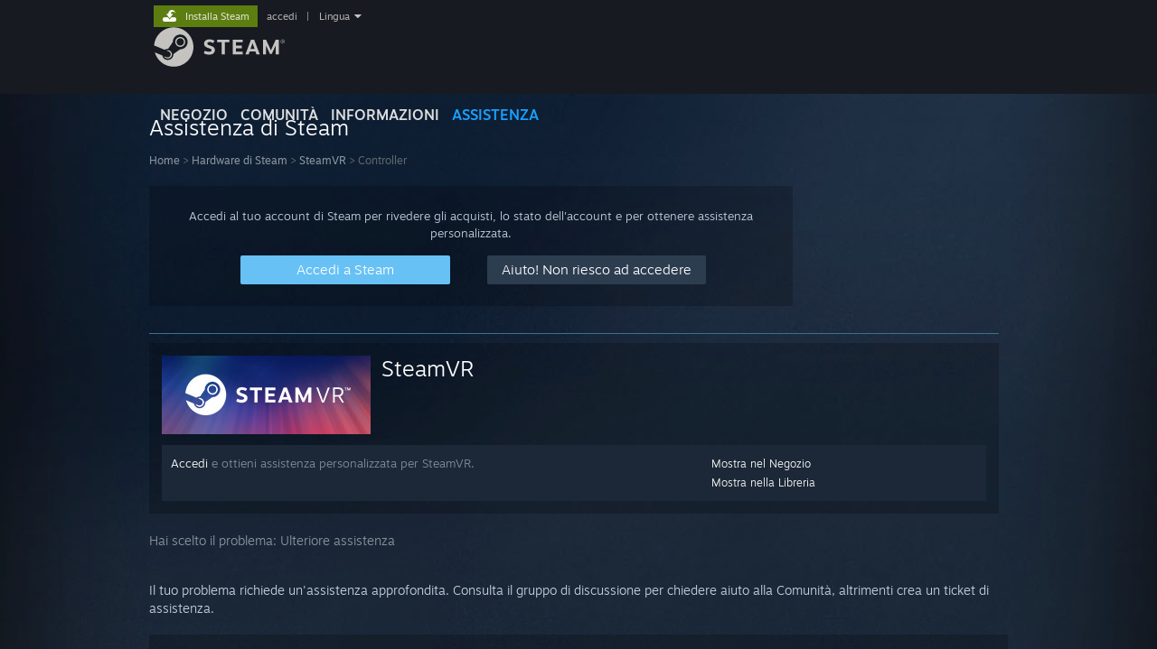

--- FILE ---
content_type: text/html; charset=UTF-8
request_url: https://help.steampowered.com/it/wizard/HelpWithGameIssue/?appid=250820&issueid=371&nodeid=44&return_nodeid=120
body_size: 8746
content:
<!DOCTYPE html>
<html class=" responsive DesktopUI" lang="it"  >
<head>
	<meta http-equiv="Content-Type" content="text/html; charset=UTF-8">
			<meta name="viewport" content="width=device-width,initial-scale=1">
		<meta name="theme-color" content="#171a21">
		<title>Assistenza di Steam - SteamVR - Controller</title>
	<link rel="shortcut icon" href="/favicon.ico" type="image/x-icon">

	
	
	<link href="https://help.steampowered.com/public/shared/css/motiva_sans.css?v=vCX1u1jwpYiZ&amp;_cdn=fastly" rel="stylesheet" type="text/css">
<link href="https://help.steampowered.com/public/shared/css/buttons.css?v=JYgbkKDOARmm&amp;_cdn=fastly" rel="stylesheet" type="text/css">
<link href="https://help.steampowered.com/public/shared/css/shared_global.css?v=YWoTJlSp3Rze&amp;_cdn=fastly" rel="stylesheet" type="text/css">
<link href="https://help.steampowered.com/public/shared/css/store_game_shared.css?v=h3rDvpE1fR8Z&amp;_cdn=fastly" rel="stylesheet" type="text/css">
<link href="https://help.steampowered.com/public/css/help.css?v=WwVFlV2Q6t1O&amp;_cdn=fastly" rel="stylesheet" type="text/css">
<link href="https://help.steampowered.com/public/shared/css/shared_responsive.css?v=a68I6wYkkyUr&amp;_cdn=fastly" rel="stylesheet" type="text/css">
<script type="text/javascript">Object.seal && [ Object, Array, String, Number ].map( function( builtin ) { Object.seal( builtin.prototype ); } );</script><script type="text/javascript" src="https://help.steampowered.com/it/public/shared/javascript/jquery-1.8.3.min.js?v=NXam5zydzNu8&amp;_cdn=fastly"></script>
<script type="text/javascript">$J = jQuery.noConflict();</script><script type="text/javascript">VALVE_PUBLIC_PATH = "https:\/\/help.steampowered.com\/public\/";</script><script type="text/javascript" src="https://help.steampowered.com/it/public/shared/javascript/tooltip.js?v=LZHsOVauqTrm&amp;_cdn=fastly"></script>

<script type="text/javascript" src="https://help.steampowered.com/it/public/shared/javascript/shared_global.js?v=1eywfTOq5qWt&amp;_cdn=fastly"></script>

<script type="text/javascript" src="https://help.steampowered.com/it/public/shared/javascript/shipping.js?v=aBAaNS2uAYQj&amp;_cdn=fastly"></script>

<script type="text/javascript" src="https://help.steampowered.com/it/public/javascript/help.js?v=hjrxjAH3YpkA&amp;_cdn=fastly"></script>

<script type="text/javascript" src="https://help.steampowered.com/it/public/shared/javascript/dselect.js?v=w0CV_PAvw3UA&amp;_cdn=fastly"></script>

<script type="text/javascript" src="https://help.steampowered.com/it/public/shared/javascript/legacy_web/main.js?v=kNhMQlDv-BAP&amp;_cdn=fastly"></script>

<script type="text/javascript">
setTimezoneCookies();
$J( function($) { 
window.BindHelpTooltip = function( $Selector ) { $Selector.v_tooltip( {'tooltipClass': 'help_tooltip', 'dataName': 'helpTooltip' } ); };
BindHelpTooltip( $('[data-help-tooltip]') ); 
});

</script>
<script type="text/javascript" src="https://help.steampowered.com/it/public/shared/javascript/shared_responsive_adapter.js?v=8YYhmXyL01qG&amp;_cdn=fastly"></script>

						<meta name="twitter:card" content="summary_large_image">
					<meta name="Description" content="Accedi al tuo account di Steam per ricevere aiuto con i tuoi giochi di Steam, contattare l'Assistenza di Steam, richiedere rimborsi, e altro. Puoi ricevere assistenza anche se non riesci a effettuare l'accesso, se devi modificare la tua password o recuperare un account rubato.">
			
	<meta name="twitter:site" content="@steam" />

						<meta property="og:title" content="Assistenza di Steam - SteamVR - Controller">
					<meta property="twitter:title" content="Assistenza di Steam - SteamVR - Controller">
					<meta property="og:type" content="website">
					<meta property="fb:app_id" content="105386699540688">
					<meta property="og:description" content="Accedi al tuo account di Steam per ricevere aiuto con i tuoi giochi di Steam, contattare l'Assistenza di Steam, richiedere rimborsi, e altro. Puoi ricevere assistenza anche se non riesci a effettuare l'accesso, se devi modificare la tua password o recuperare un account rubato.">
					<meta property="twitter:description" content="Accedi al tuo account di Steam per ricevere aiuto con i tuoi giochi di Steam, contattare l'Assistenza di Steam, richiedere rimborsi, e altro. Puoi ricevere assistenza anche se non riesci a effettuare l'accesso, se devi modificare la tua password o recuperare un account rubato.">
			
	
			<link rel="image_src" href="https://help.steampowered.com/public/shared/images/responsive/steam_share_image.jpg">
		<meta property="og:image" content="https://help.steampowered.com/public/shared/images/responsive/steam_share_image.jpg">
		<meta name="twitter:image" content="https://help.steampowered.com/public/shared/images/responsive/steam_share_image.jpg" />
					<meta property="og:image:secure" content="https://help.steampowered.com/public/shared/images/responsive/steam_share_image.jpg">
				
	
	
			<link rel="alternate" href="https://help.steampowered.com/wizard/HelpWithGameIssue/?appid=250820&amp;issueid=371&amp;nodeid=44&amp;return_nodeid=120" hreflang="x-default">
					<link rel="alternate" href="https://help.steampowered.com/zh-cn/wizard/HelpWithGameIssue/?appid=250820&amp;issueid=371&amp;nodeid=44&amp;return_nodeid=120" hreflang="zh-cn">
					<link rel="alternate" href="https://help.steampowered.com/zh-tw/wizard/HelpWithGameIssue/?appid=250820&amp;issueid=371&amp;nodeid=44&amp;return_nodeid=120" hreflang="zh-tw">
					<link rel="alternate" href="https://help.steampowered.com/ja/wizard/HelpWithGameIssue/?appid=250820&amp;issueid=371&amp;nodeid=44&amp;return_nodeid=120" hreflang="ja">
					<link rel="alternate" href="https://help.steampowered.com/ko/wizard/HelpWithGameIssue/?appid=250820&amp;issueid=371&amp;nodeid=44&amp;return_nodeid=120" hreflang="ko">
					<link rel="alternate" href="https://help.steampowered.com/th/wizard/HelpWithGameIssue/?appid=250820&amp;issueid=371&amp;nodeid=44&amp;return_nodeid=120" hreflang="th">
					<link rel="alternate" href="https://help.steampowered.com/bg/wizard/HelpWithGameIssue/?appid=250820&amp;issueid=371&amp;nodeid=44&amp;return_nodeid=120" hreflang="bg">
					<link rel="alternate" href="https://help.steampowered.com/cs/wizard/HelpWithGameIssue/?appid=250820&amp;issueid=371&amp;nodeid=44&amp;return_nodeid=120" hreflang="cs">
					<link rel="alternate" href="https://help.steampowered.com/da/wizard/HelpWithGameIssue/?appid=250820&amp;issueid=371&amp;nodeid=44&amp;return_nodeid=120" hreflang="da">
					<link rel="alternate" href="https://help.steampowered.com/de/wizard/HelpWithGameIssue/?appid=250820&amp;issueid=371&amp;nodeid=44&amp;return_nodeid=120" hreflang="de">
					<link rel="alternate" href="https://help.steampowered.com/en/wizard/HelpWithGameIssue/?appid=250820&amp;issueid=371&amp;nodeid=44&amp;return_nodeid=120" hreflang="en">
					<link rel="alternate" href="https://help.steampowered.com/es/wizard/HelpWithGameIssue/?appid=250820&amp;issueid=371&amp;nodeid=44&amp;return_nodeid=120" hreflang="es">
					<link rel="alternate" href="https://help.steampowered.com/es-419/wizard/HelpWithGameIssue/?appid=250820&amp;issueid=371&amp;nodeid=44&amp;return_nodeid=120" hreflang="es-419">
					<link rel="alternate" href="https://help.steampowered.com/el/wizard/HelpWithGameIssue/?appid=250820&amp;issueid=371&amp;nodeid=44&amp;return_nodeid=120" hreflang="el">
					<link rel="alternate" href="https://help.steampowered.com/fr/wizard/HelpWithGameIssue/?appid=250820&amp;issueid=371&amp;nodeid=44&amp;return_nodeid=120" hreflang="fr">
					<link rel="alternate" href="https://help.steampowered.com/it/wizard/HelpWithGameIssue/?appid=250820&amp;issueid=371&amp;nodeid=44&amp;return_nodeid=120" hreflang="it">
					<link rel="alternate" href="https://help.steampowered.com/id/wizard/HelpWithGameIssue/?appid=250820&amp;issueid=371&amp;nodeid=44&amp;return_nodeid=120" hreflang="id">
					<link rel="alternate" href="https://help.steampowered.com/hu/wizard/HelpWithGameIssue/?appid=250820&amp;issueid=371&amp;nodeid=44&amp;return_nodeid=120" hreflang="hu">
					<link rel="alternate" href="https://help.steampowered.com/nl/wizard/HelpWithGameIssue/?appid=250820&amp;issueid=371&amp;nodeid=44&amp;return_nodeid=120" hreflang="nl">
					<link rel="alternate" href="https://help.steampowered.com/no/wizard/HelpWithGameIssue/?appid=250820&amp;issueid=371&amp;nodeid=44&amp;return_nodeid=120" hreflang="no">
					<link rel="alternate" href="https://help.steampowered.com/pl/wizard/HelpWithGameIssue/?appid=250820&amp;issueid=371&amp;nodeid=44&amp;return_nodeid=120" hreflang="pl">
					<link rel="alternate" href="https://help.steampowered.com/pt/wizard/HelpWithGameIssue/?appid=250820&amp;issueid=371&amp;nodeid=44&amp;return_nodeid=120" hreflang="pt">
					<link rel="alternate" href="https://help.steampowered.com/pt-br/wizard/HelpWithGameIssue/?appid=250820&amp;issueid=371&amp;nodeid=44&amp;return_nodeid=120" hreflang="pt-br">
					<link rel="alternate" href="https://help.steampowered.com/ro/wizard/HelpWithGameIssue/?appid=250820&amp;issueid=371&amp;nodeid=44&amp;return_nodeid=120" hreflang="ro">
					<link rel="alternate" href="https://help.steampowered.com/ru/wizard/HelpWithGameIssue/?appid=250820&amp;issueid=371&amp;nodeid=44&amp;return_nodeid=120" hreflang="ru">
					<link rel="alternate" href="https://help.steampowered.com/fi/wizard/HelpWithGameIssue/?appid=250820&amp;issueid=371&amp;nodeid=44&amp;return_nodeid=120" hreflang="fi">
					<link rel="alternate" href="https://help.steampowered.com/sv/wizard/HelpWithGameIssue/?appid=250820&amp;issueid=371&amp;nodeid=44&amp;return_nodeid=120" hreflang="sv">
					<link rel="alternate" href="https://help.steampowered.com/tr/wizard/HelpWithGameIssue/?appid=250820&amp;issueid=371&amp;nodeid=44&amp;return_nodeid=120" hreflang="tr">
					<link rel="alternate" href="https://help.steampowered.com/vi/wizard/HelpWithGameIssue/?appid=250820&amp;issueid=371&amp;nodeid=44&amp;return_nodeid=120" hreflang="vi">
					<link rel="alternate" href="https://help.steampowered.com/uk/wizard/HelpWithGameIssue/?appid=250820&amp;issueid=371&amp;nodeid=44&amp;return_nodeid=120" hreflang="uk">
			
	
	</head>
<body class="v6 responsive_page ">


<div class="responsive_page_frame with_header">
						<div role="navigation" class="responsive_page_menu_ctn mainmenu" aria-label="Menu per dispositivi mobili">
				<div class="responsive_page_menu"  id="responsive_page_menu">
										<div class="mainmenu_contents">
						<div class="mainmenu_contents_items">
															<a class="menuitem" href="https://help.steampowered.com/it/login/">
									Accedi								</a>
															<a class="menuitem supernav" href="https://store.steampowered.com/" data-tooltip-type="selector" data-tooltip-content=".submenu_Store">
				Negozio			</a>
			<div class="submenu_Store" style="display: none;" data-submenuid="Store">
														<a class="submenuitem" href="https://store.steampowered.com/">
						Pagina principale											</a>
														<a class="submenuitem" href="https://store.steampowered.com/explore/">
						Elenco scoperte											</a>
														<a class="submenuitem" href="https://steamcommunity.com/my/wishlist/">
						Lista dei desideri											</a>
														<a class="submenuitem" href="https://store.steampowered.com/points/shop/">
						Negozio dei punti											</a>
														<a class="submenuitem" href="https://store.steampowered.com/news/">
						Notizie											</a>
														<a class="submenuitem" href="https://store.steampowered.com/stats/">
						Grafici											</a>
							</div>
										<a class="menuitem supernav" href="https://steamcommunity.com/" data-tooltip-type="selector" data-tooltip-content=".submenu_Community">
				Comunità			</a>
			<div class="submenu_Community" style="display: none;" data-submenuid="Community">
														<a class="submenuitem" href="https://steamcommunity.com/">
						Home											</a>
														<a class="submenuitem" href="https://steamcommunity.com/discussions/">
						Discussioni											</a>
														<a class="submenuitem" href="https://steamcommunity.com/workshop/">
						Workshop											</a>
														<a class="submenuitem" href="https://steamcommunity.com/market/">
						Mercato											</a>
														<a class="submenuitem" href="https://steamcommunity.com/?subsection=broadcasts">
						Trasmissioni											</a>
							</div>
										<a class="menuitem " href="https://store.steampowered.com/about/">
				Informazioni			</a>
										<a class="menuitem  supernav_active" href="https://help.steampowered.com/it/">
				Assistenza			</a>
			
							<div class="minor_menu_items">
																								<div class="menuitem change_language_action">
									Cambia la lingua								</div>
																																	<a class="menuitem" href="https://store.steampowered.com/mobile" target="_blank" rel="noreferrer">Ottieni l'app mobile di Steam</a>
																									<div class="menuitem" role="link" onclick="Responsive_RequestDesktopView();">
										Visualizza il sito web per desktop									</div>
															</div>
						</div>
						<div class="mainmenu_footer_spacer  "></div>
						<div class="mainmenu_footer">
															<div class="mainmenu_footer_logo"><img src="https://help.steampowered.com/public/shared/images/responsive/footerLogo_valve_new.png"></div>
								© Valve Corporation. Tutti i diritti riservati. Tutti i marchi appartengono ai rispettivi proprietari negli Stati Uniti e in altri Paesi.								<span class="mainmenu_valve_links">
									<a href="https://store.steampowered.com/privacy_agreement/" target="_blank">Informativa sulla privacy</a>
									&nbsp;| &nbsp;<a href="http://www.valvesoftware.com/legal.htm" target="_blank">Informazioni legali</a>
									&nbsp;| &nbsp;<a href="https://help.steampowered.com/faqs/view/10BB-D27A-6378-4436" target="_blank">Accessibilità</a>
									&nbsp;| &nbsp;<a href="https://store.steampowered.com/subscriber_agreement/" target="_blank">Contratto di sottoscrizione a Steam</a>
									&nbsp;| &nbsp;<a href="https://store.steampowered.com/steam_refunds/" target="_blank">Rimborsi</a>
									&nbsp;| &nbsp;<a href="https://store.steampowered.com/account/cookiepreferences/" target="_blank">Cookie</a>
								</span>
													</div>
					</div>
									</div>
			</div>
		
		<div class="responsive_local_menu_tab"></div>

		<div class="responsive_page_menu_ctn localmenu">
			<div class="responsive_page_menu"  id="responsive_page_local_menu" data-panel="{&quot;onOptionsActionDescription&quot;:&quot;#filter_toggle&quot;,&quot;onOptionsButton&quot;:&quot;Responsive_ToggleLocalMenu()&quot;,&quot;onCancelButton&quot;:&quot;Responsive_ToggleLocalMenu()&quot;}">
				<div class="localmenu_content" data-panel="{&quot;maintainY&quot;:true,&quot;bFocusRingRoot&quot;:true,&quot;flow-children&quot;:&quot;column&quot;}">
				</div>
			</div>
		</div>



					<div class="responsive_header">
				<div class="responsive_header_content">
					<div id="responsive_menu_logo">
						<img src="https://help.steampowered.com/public/shared/images/responsive/header_menu_hamburger.png" height="100%">
											</div>
					<div class="responsive_header_logo">
						<a href="https://store.steampowered.com/">
															<img src="https://help.steampowered.com/public/shared/images/responsive/header_logo.png" height="36" border="0" alt="STEAM">
													</a>
					</div>
									</div>
			</div>
		
		<div class="responsive_page_content_overlay">

		</div>

		<div class="responsive_fixonscroll_ctn nonresponsive_hidden ">
		</div>
	
	<div class="responsive_page_content">

		<div role="banner" id="global_header" data-panel="{&quot;flow-children&quot;:&quot;row&quot;}">
	<div class="content">
		<div class="logo">
			<span id="logo_holder">
									<a href="https://store.steampowered.com/" aria-label="Link della pagina iniziale di Steam">
						<img src="https://help.steampowered.com/public/shared/images/header/logo_steam.svg?t=962016" width="176" height="44" alt="Link della pagina iniziale di Steam">
					</a>
							</span>
		</div>

			<div role="navigation" class="supernav_container" aria-label="Menu globale">
								<a class="menuitem supernav" href="https://store.steampowered.com/" data-tooltip-type="selector" data-tooltip-content=".submenu_Store">
				NEGOZIO			</a>
			<div class="submenu_Store" style="display: none;" data-submenuid="Store">
														<a class="submenuitem" href="https://store.steampowered.com/">
						Pagina principale											</a>
														<a class="submenuitem" href="https://store.steampowered.com/explore/">
						Elenco scoperte											</a>
														<a class="submenuitem" href="https://steamcommunity.com/my/wishlist/">
						Lista dei desideri											</a>
														<a class="submenuitem" href="https://store.steampowered.com/points/shop/">
						Negozio dei punti											</a>
														<a class="submenuitem" href="https://store.steampowered.com/news/">
						Notizie											</a>
														<a class="submenuitem" href="https://store.steampowered.com/stats/">
						Grafici											</a>
							</div>
										<a class="menuitem supernav" href="https://steamcommunity.com/" data-tooltip-type="selector" data-tooltip-content=".submenu_Community">
				COMUNITÀ			</a>
			<div class="submenu_Community" style="display: none;" data-submenuid="Community">
														<a class="submenuitem" href="https://steamcommunity.com/">
						Home											</a>
														<a class="submenuitem" href="https://steamcommunity.com/discussions/">
						Discussioni											</a>
														<a class="submenuitem" href="https://steamcommunity.com/workshop/">
						Workshop											</a>
														<a class="submenuitem" href="https://steamcommunity.com/market/">
						Mercato											</a>
														<a class="submenuitem" href="https://steamcommunity.com/?subsection=broadcasts">
						Trasmissioni											</a>
							</div>
										<a class="menuitem " href="https://store.steampowered.com/about/">
				Informazioni			</a>
										<a class="menuitem  supernav_active" href="https://help.steampowered.com/it/">
				ASSISTENZA			</a>
				</div>
	<script type="text/javascript">
		jQuery(function($) {
			$('#global_header .supernav').v_tooltip({'location':'bottom', 'destroyWhenDone': false, 'tooltipClass': 'supernav_content', 'offsetY':-6, 'offsetX': 1, 'horizontalSnap': 4, 'tooltipParent': '#global_header .supernav_container', 'correctForScreenSize': false});
		});
	</script>

		<div id="global_actions">
			<div role="navigation" id="global_action_menu" aria-label="Menu dell'account">
									<a class="header_installsteam_btn header_installsteam_btn_green" href="https://store.steampowered.com/about/">
						<div class="header_installsteam_btn_content">
							Installa Steam						</div>
					</a>
				
				
									<a class="global_action_link" href="https://help.steampowered.com/it/login/">accedi</a>
											&nbsp;|&nbsp;
						<span class="pulldown global_action_link" id="language_pulldown" onclick="ShowMenu( this, 'language_dropdown', 'right' );">Lingua</span>
						<div class="popup_block_new" id="language_dropdown" style="display: none;">
							<div class="popup_body popup_menu">
																																					<a class="popup_menu_item tight" href="https://help.steampowered.com/zh-cn/wizard/HelpWithGameIssue/?appid=250820&amp;issueid=371&amp;nodeid=44&amp;return_nodeid=120">简体中文 (cinese semplificato)</a>
																													<a class="popup_menu_item tight" href="https://help.steampowered.com/zh-tw/wizard/HelpWithGameIssue/?appid=250820&amp;issueid=371&amp;nodeid=44&amp;return_nodeid=120">繁體中文 (cinese tradizionale)</a>
																													<a class="popup_menu_item tight" href="https://help.steampowered.com/ja/wizard/HelpWithGameIssue/?appid=250820&amp;issueid=371&amp;nodeid=44&amp;return_nodeid=120">日本語 (giapponese)</a>
																													<a class="popup_menu_item tight" href="https://help.steampowered.com/ko/wizard/HelpWithGameIssue/?appid=250820&amp;issueid=371&amp;nodeid=44&amp;return_nodeid=120">한국어 (coreano)</a>
																													<a class="popup_menu_item tight" href="https://help.steampowered.com/th/wizard/HelpWithGameIssue/?appid=250820&amp;issueid=371&amp;nodeid=44&amp;return_nodeid=120">ไทย (tailandese)</a>
																													<a class="popup_menu_item tight" href="https://help.steampowered.com/bg/wizard/HelpWithGameIssue/?appid=250820&amp;issueid=371&amp;nodeid=44&amp;return_nodeid=120">Български (bulgaro)</a>
																													<a class="popup_menu_item tight" href="https://help.steampowered.com/cs/wizard/HelpWithGameIssue/?appid=250820&amp;issueid=371&amp;nodeid=44&amp;return_nodeid=120">Čeština (ceco)</a>
																													<a class="popup_menu_item tight" href="https://help.steampowered.com/da/wizard/HelpWithGameIssue/?appid=250820&amp;issueid=371&amp;nodeid=44&amp;return_nodeid=120">Dansk (danese)</a>
																													<a class="popup_menu_item tight" href="https://help.steampowered.com/de/wizard/HelpWithGameIssue/?appid=250820&amp;issueid=371&amp;nodeid=44&amp;return_nodeid=120">Deutsch (tedesco)</a>
																													<a class="popup_menu_item tight" href="https://help.steampowered.com/en/wizard/HelpWithGameIssue/?appid=250820&amp;issueid=371&amp;nodeid=44&amp;return_nodeid=120">English (inglese)</a>
																													<a class="popup_menu_item tight" href="https://help.steampowered.com/es/wizard/HelpWithGameIssue/?appid=250820&amp;issueid=371&amp;nodeid=44&amp;return_nodeid=120">Español - España (spagnolo - Spagna)</a>
																													<a class="popup_menu_item tight" href="https://help.steampowered.com/es-419/wizard/HelpWithGameIssue/?appid=250820&amp;issueid=371&amp;nodeid=44&amp;return_nodeid=120">Español - Latinoamérica (spagnolo dell'America Latina)</a>
																													<a class="popup_menu_item tight" href="https://help.steampowered.com/el/wizard/HelpWithGameIssue/?appid=250820&amp;issueid=371&amp;nodeid=44&amp;return_nodeid=120">Ελληνικά (greco)</a>
																													<a class="popup_menu_item tight" href="https://help.steampowered.com/fr/wizard/HelpWithGameIssue/?appid=250820&amp;issueid=371&amp;nodeid=44&amp;return_nodeid=120">Français (francese)</a>
																													<a class="popup_menu_item tight" href="https://help.steampowered.com/it/wizard/HelpWithGameIssue/?appid=250820&amp;issueid=371&amp;nodeid=44&amp;return_nodeid=120">Italiano</a>
																													<a class="popup_menu_item tight" href="https://help.steampowered.com/id/wizard/HelpWithGameIssue/?appid=250820&amp;issueid=371&amp;nodeid=44&amp;return_nodeid=120">Bahasa Indonesia (Indonesiano)</a>
																													<a class="popup_menu_item tight" href="https://help.steampowered.com/hu/wizard/HelpWithGameIssue/?appid=250820&amp;issueid=371&amp;nodeid=44&amp;return_nodeid=120">Magyar (ungherese)</a>
																													<a class="popup_menu_item tight" href="https://help.steampowered.com/nl/wizard/HelpWithGameIssue/?appid=250820&amp;issueid=371&amp;nodeid=44&amp;return_nodeid=120">Nederlands (olandese)</a>
																													<a class="popup_menu_item tight" href="https://help.steampowered.com/no/wizard/HelpWithGameIssue/?appid=250820&amp;issueid=371&amp;nodeid=44&amp;return_nodeid=120">Norsk (norvegese)</a>
																													<a class="popup_menu_item tight" href="https://help.steampowered.com/pl/wizard/HelpWithGameIssue/?appid=250820&amp;issueid=371&amp;nodeid=44&amp;return_nodeid=120">Polski (polacco)</a>
																													<a class="popup_menu_item tight" href="https://help.steampowered.com/pt/wizard/HelpWithGameIssue/?appid=250820&amp;issueid=371&amp;nodeid=44&amp;return_nodeid=120">Português (portoghese - Portogallo)</a>
																													<a class="popup_menu_item tight" href="https://help.steampowered.com/pt-br/wizard/HelpWithGameIssue/?appid=250820&amp;issueid=371&amp;nodeid=44&amp;return_nodeid=120">Português - Brasil (portoghese brasiliano)</a>
																													<a class="popup_menu_item tight" href="https://help.steampowered.com/ro/wizard/HelpWithGameIssue/?appid=250820&amp;issueid=371&amp;nodeid=44&amp;return_nodeid=120">Română (rumeno)</a>
																													<a class="popup_menu_item tight" href="https://help.steampowered.com/ru/wizard/HelpWithGameIssue/?appid=250820&amp;issueid=371&amp;nodeid=44&amp;return_nodeid=120">Русский (russo)</a>
																													<a class="popup_menu_item tight" href="https://help.steampowered.com/fi/wizard/HelpWithGameIssue/?appid=250820&amp;issueid=371&amp;nodeid=44&amp;return_nodeid=120">Suomi (finlandese)</a>
																													<a class="popup_menu_item tight" href="https://help.steampowered.com/sv/wizard/HelpWithGameIssue/?appid=250820&amp;issueid=371&amp;nodeid=44&amp;return_nodeid=120">Svenska (svedese)</a>
																													<a class="popup_menu_item tight" href="https://help.steampowered.com/tr/wizard/HelpWithGameIssue/?appid=250820&amp;issueid=371&amp;nodeid=44&amp;return_nodeid=120">Türkçe (turco)</a>
																													<a class="popup_menu_item tight" href="https://help.steampowered.com/vi/wizard/HelpWithGameIssue/?appid=250820&amp;issueid=371&amp;nodeid=44&amp;return_nodeid=120">Tiếng Việt (vietnamita)</a>
																													<a class="popup_menu_item tight" href="https://help.steampowered.com/uk/wizard/HelpWithGameIssue/?appid=250820&amp;issueid=371&amp;nodeid=44&amp;return_nodeid=120">Українська (ucraino)</a>
																									<a class="popup_menu_item tight" href="https://www.valvesoftware.com/en/contact?contact-person=Translation%20Team%20Feedback" target="_blank">Segnala un problema nella traduzione</a>
							</div>
						</div>
												</div>
					</div>
			</div>
</div>

		<div role="main" class="responsive_page_template_content" id="responsive_page_template_content" data-panel="{&quot;autoFocus&quot;:true}" >

				<script src="https://js.hcaptcha.com/1/api.js?render=explicit&hl=it" async defer></script>

	<div id="loading_throbber" class="LoadingWrapper page_loaded">
		<div class="LoadingThrobber">
			<div class="Bar Bar1"></div>
			<div class="Bar Bar2"></div>
			<div class="Bar Bar3"></div>
		</div>
	</div>

	<div class="page_body_ctn">
		<div id="page_content" class="page_content">
			<div data-panel="[]" id="error_contents">

				
		<a class="help_header" href="https://help.steampowered.com/it/">Assistenza di Steam</a>
		<div class="breadcrumbs"><a href="https://help.steampowered.com/it/">Home</a> &gt; Errore</div>
<div class="error_bg">
		<div id="error_description">Si è verificato un errore. Attendi qualche minuto prima di riprovare.</div>
			<div class="error_reload">
			<a data-panel="{&quot;focusable&quot;:false}" class="help_site_button" href="javascript:window.location.reload()">Riprova</a> &nbsp;
			<a data-panel="{&quot;focusable&quot;:false}" class="help_site_button" href="https://help.steampowered.com/it/">Home</a>
		</div>
	</div>			</div>
			<div id="wizard_contents">
									<div class="wizard_content_wrapper">
								<a class="help_header" href="https://help.steampowered.com/it/">Assistenza di Steam</a>
		<div class="breadcrumbs"><a href="https://help.steampowered.com/it/">Home</a> &gt; <a href="https://help.steampowered.com/it/wizard/HelpWithSteamHardware">Hardware di Steam</a>  &gt; <a href="https://help.steampowered.com/it/wizard/HelpWithGame/?appid=250820">SteamVR</a>  &gt; Controller</div>		<div class="help_login_nag">
			<div class="help_login_nag_intro">
				Accedi al tuo account di Steam per rivedere gli acquisti, lo stato dell'account e per ottenere assistenza personalizzata.			</div>
			<div class="help_login_nag_buttons">
				<div class="help_login_nag_left">
					<a data-panel="{&quot;autoFocus&quot;:true}" href="https://help.steampowered.com/it/wizard/Login?redir=%2Fit%2Fwizard%2FHelpWithGameIssue%2F%3Fappid%3D250820%26issueid%3D371%26nodeid%3D44%26return_nodeid%3D120" class="btn_medium btnv6_blue_hoverfade btn_login_nag_left">
						<span>Accedi a Steam</span>
					</a>
				</div>
				<div class="help_login_nag_right">
					<a href="https://help.steampowered.com/it/wizard/HelpWithLogin" class="btn_medium btnv6_blue_hoverfade btn_login_nag_right">
						<span>Aiuto! Non riesco ad accedere</span>
					</a>
				</div>
			</div>
			<div style="clear: both;"></div>
		</div>
		
<script type="application/javascript">
		function ToggleVisibility( id )
		{
			var div = $J('#step_' + id );
			div.toggleClass( 'help_section_hidden' );

			var button = $J('#step_button_' + id );
			button.toggleClass( 'opened' );
		}
</script>

<div class="help_app_header_divider"></div>
<div class="help_app_header">
	<div>
		<div class="subbox_left">
							<a href="https://help.steampowered.com/it/wizard/HelpWithGame/?appid=250820">
					<img src="https://shared.fastly.steamstatic.com/store_item_assets/steam/apps/250820/capsule_231x87.jpg?t=1574723957" alt="SteamVR">
				</a>
						<div class="game_name">
				<a href="https://help.steampowered.com/it/wizard/HelpWithGame/?appid=250820">
					SteamVR				</a>
							</div>
			<div style="clear: both;"></div>
		</div>
				<div style="clear: both"></div>

	</div>
			<div class="help_purchase_detail_box">
	<div class="help_header_right">
		<div class="help_header_link">
							<a href="https://store.steampowered.com/app/250820/">Mostra nel Negozio</a>
					</div>
					<div class="help_header_link"><a href="steam://nav/games/details/250820">Mostra nella Libreria</a></div>
					</div>
	<div class="help_header_left">
					<!-- not logged in -->
			<div>
				<a href="https://help.steampowered.com/it/wizard/Login?redir=%2Fit%2Fwizard%2FHelpWithGameIssue%2F%3Fappid%3D250820%26issueid%3D371%26nodeid%3D44%26return_nodeid%3D120">Accedi</a> e ottieni assistenza personalizzata per SteamVR.			</div>
			</div>
	<div style="clear: both"></div>
</div>

  	</div>

	<div class="help_your_issue_start">
		Hai scelto il problema: <span class="help_your_issue">Ulteriore assistenza</span>
	</div>


	<br/>
	<div class="help_section_body">
		<div class="help_your_issue">Il tuo problema richiede un'assistenza approfondita. Consulta il gruppo di discussione per chiedere aiuto alla Comunità, altrimenti crea un ticket di assistenza.</div>
	</div>
	<br/>


	<div class="help_game_guides_box help_hide_for_create_request ">
		<a href="https://steamcommunity.com/app/250820/discussions/" target="_blank" rel="" class="help_wizard_button help_wizard_arrow_right">
					<span>Consulta le discussioni della Comunità</span>
				</a><a href="https://help.steampowered.com/it/wizard/HelpWithGameIssue/?appid=250820&issueid=371&nodeid=43&return_nodeid=44" class="help_wizard_button help_wizard_arrow_right">
					<span> Pezzi e ricambi di HTC Vive</span>
				</a><a href="javascript:HelpRequestPage.ShowCreateHelpRequestForm( this );" class="help_wizard_button ">
					<span>Contatta l'Assistenza</span>
				</a>
		
			</div>


<div id="help_hardware_return_form">
</div>

<div id="help_refund_request_form">
</div>
<div data-panel="{&quot;flow-children&quot;:&quot;column&quot;,&quot;maintainY&quot;:true,&quot;autoFocus&quot;:true}" id="create_help_request_form_ctn" class="create_help_request_form help_request_attachment_overlay_ctn">
	<div class="attachment_drop_overlay">
		<div class="text">Trascina qui i file da allegare alla richiesta</div>
	</div>

	
	
	<form id="create_help_request_form" method="post" data-require-attachments="1" data-attachment-dialog-contents="Non hai allegato il tuo rapporto di sistema. Le informazioni in esso contenuto permetterebbero all'Assistenza di Steam di risolvere il tuo problema in modo più efficace.&lt;br&gt;&lt;br&gt;C'è un rapporto di sistema che vorresti includere?"  action="https://help.steampowered.com/it/wizard/AjaxCreateHelpRequest" onsubmit="HelpRequestPage.SubmitCreateHelpRequestForm( this ); return false;" data-allow-anonymous="0">
		
					<div class="create_help_request_secondary">Passaggio 1</div>
			<div class="create_help_request_instructions">
				Allega un rapporto di sistema di SteamVR.<br/><br/><ul><li>Dal tuo desktop, avvia SteamVR</li><li>Assicurati che i tuoi dispositivi VR siano collegati al computer host e alle relative fonti di alimentazione.</li><li>Se possibile, accertati che i controller siano accesi e associati.</li><li>Nella finestra di SteamVR, seleziona il menu a tendina di SteamVR</li><li>Seleziona <font color=white><em>Crea un rapporto di sistema</em></font></li><li>Seleziona <font color=white><em>Salva nel file</em></font> nell'angolo in basso a destra dello schermo</li><li>Allega il file al tuo ticket</li></ul>			</div>
		
					<input type="hidden" name="help_request_type" value="11">
					<input type="hidden" name="help_issue" value="371">
					<input type="hidden" name="appid" value="250820">
		
		<input type="hidden" name="validation_id" value="0">
		<input type="hidden" name="validation_code" value="">
		

					<div class="create_help_request_secondary">Passaggio 2</div>
		
		
		
									<div class="create_help_request_secondary">
					<label for="create_help_request_email_address">Il tuo indirizzo e-mail</label>
				</div>

				<div>
					<input   type="text" id="create_help_request_email_address" name="contact_email">
				</div>
			
			<div class="create_help_request_secondary">
				<label for="create_help_request_issue_text">Fornisci i dettagli riguardanti il problema che stai riscontrando:</label>
			</div>

			<div>
				
				<div class="help_request_textarea_ctn">
					<textarea data-panel="[]" id="create_help_request_issue_text" name="issue_text"></textarea>
										<div class="help_request_attachment_upload">
	<div class="attachment_upload_legacy">
		Se desideri allegare un file o uno screenshot alla tua richiesta di assistenza, usa il client di Steam oppure aggiorna il tuo browser Web.	</div>
	<div class="attachment_upload_formdata">
		<input type="file" class="attachment_upload_browse_input" style="display: none;" multiple accept="image/*" >
		<div class="attachment_upload_targetarea">
			<div class="add_upload_text">
									<a class="attachment_browse_link" href="javascript:void(0);">Cerca un file</a> da allegare o trascina i file qui.							</div>
			<div class="attached_file_list_ctn" style="display: none;">
				File allegati:				<ul class="attached_file_list">

				</ul>
			</div>
		</div>
	</div>
</div>									</div>
			</div>
		
				<div id="captcha_entry" style="display: none">
			<div id="captcha_entry_recaptcha"></div>
			<div id="captcha_entry_text" style="display: none">
				<div id="captcha_image_row">
					<img style="float: left;" id="captchaImg" src="https://help.steampowered.com/public/shared/images/trans.gif" border="0" width="206" height="40">
					<div id="captchaRefresh">
					<a id="captchaRefreshLink" href="javascript:HelpWizard.RefreshCaptcha()">Aggiorna</a>
					<a href="javascript:HelpWizard.RefreshCaptcha()" style="text-decoration: none;">
						<img id="captchaRefreshImg" src="https://help.steampowered.com/public/shared/images/ico_captcha_refresh.gif" border="0" />
					</a>
					</div>
				</div>
				<br>
				<div class="input_title">Inserisci i caratteri qui in alto</div>
				<input type="hidden" name="input_captcha_gid" id="input_captcha_gid" value="" />
				<input type="text" name="input_captcha" id="input_captcha" value="" />
			</div>
		</div>
		
		<div class="help_request_create_action">
			<a id="cancel_create_help_request" href="javascript:HelpRequestPage.DismissCreateHelpRequestForm();">Annulla</a> &nbsp;
			<button class="btn_medium btnv6_blue_hoverfade" type="submit">
				<span>Invia</span>
			</button>
		</div>
	</form>
	</div>


<div id="help_request_email_verification" style="display: none; max-width: 502px;">
	<p id="validate_email_error_contents"></p>
	<p id="validate_email_instructions"></p>
	<p>Inserisci il codice che abbiamo inviato alla tua e-mail:</p>
	<input type="text" name="validation_code">
	<p class="help_request_email_verification_note"><span class="help_request_email_validation_hightlight">Nota:</span> Il nostro team dell'Assistenza non riceverà il tuo messaggio finché non inserirai il codice. Non chiudere questa finestra prima di aver cliccato &quot;Invia&quot;.</p>
</div>
					</div>
							</div>
			<div id="wizard_perf_data"></div>
		</div>
	</div>
	<script>
				var g_sessionID = "c2176bfd1171179a0841b499";
				var g_ServerTime = 1769722044;
				var g_strLanguage = 'italian';
			</script>	<script type="text/javascript">
	var g_rgDefaultWizardPageParams = { sessionid: g_sessionID, wizard_ajax: 1, gamepad: 0 };

	
	$J( function() {
				HelpWizard.HookOnHashChange();
					HelpWizard.InitStaticPage();
				if ( window.location.hash && window.location.hash.length > 2 )
			HelpWizard.LoadPageFromHash( true );
	} );
	</script>

		</div>	<!-- responsive_page_legacy_content -->

		
	</div>	<!-- responsive_page_content -->

</div>	<!-- responsive_page_frame -->
</body>
</html>

--- FILE ---
content_type: text/css;charset=UTF-8
request_url: https://help.steampowered.com/public/shared/css/store_game_shared.css?v=h3rDvpE1fR8Z&_cdn=fastly
body_size: 5785
content:

 :root {
	 --summary-title-text-color: #798a95;
 }

.game_area_description ul {
	color: #acb2b8;
	margin-left: 16px;
	list-style-type: square;
}

.game_area_description ol {
	color: #acb2b8;
	margin-left: 20px;
}

.game_area_description ul li, .game_area_description ol li {
	margin-bottom: 8px;
}

.sysreq_contents {
	margin-top: 10px;
}

.game_area_sys_req,
.album_metadata_chunk_contents {
	font-size: 12px;
			font-family: "Motiva Sans", Sans-serif;
		font-weight: normal; /* normal */

		}
.game_area_sys_req_full p {
	margin-bottom: 10px;
}

.game_area_sys_req strong,
.album_metadata_chunk_name {
    font-family: Arial, Helvetica, sans-serif;
	font-weight: normal;
	font-size: 10px;
	color: #bcc6cd;
	text-transform: uppercase;
	display: inline-block;
	margin-right: 4px;
}

.album_metadata_chunk_name {
	padding-right: 14px;
}

.game_area_sys_req ul {
	list-style-type: none;
	margin-left: 0px;
	line-height: 18px;
}

.game_area_sys_req ul li {
	margin: 2px 0px;
}
.game_area_sys_req ul li strong {
	color: #61686D;
	font-size: 12px;
	margin-right: 4px;
	font-weight: normal;
	margin-bottom: 2px;
	text-transform: none;
}

.game_area_sys_req_leftCol, .game_area_sys_req_rightCol {
	float: left;
	width: 300px;
}

.game_area_sys_req_note {
	margin-top: 6px;
}

.game_area_sys_req_note strong {
	color: #61686D;
	font-size: 12px;
	margin-right: 1px;
	font-weight: normal;
	text-transform: none;
}

.help_sysreqs .game_area_sys_req_leftCol, .help_sysreqs .game_area_sys_req_rightCol {
	width: 282px;
}

.game_area_sys_req_rightCol {
	margin-left: 8px;
}


.sysreq_tabs,
.discselect_tabs
{
	font-size: 12px;
	padding-top: 8px;
	padding-left: 5px;
	margin-bottom: 15px;
background: -webkit-linear-gradient( left, rgba(58,110,139,0.2) 0%,rgba(58,110,139,0) 100%);
	background: linear-gradient( to right, rgba(58,110,139,0.2) 0%,rgba(58,110,139,0) 100%);
}


.sysreq_tab,
.discselect_tab
{
	padding-left: 10px;
	padding-right: 10px;
	line-height: 20px;
	margin-right: 10px;
	color: #3b6e8c;
	float: left;
	cursor: pointer;
}

.sysreq_tab:hover,
.discselect_tab:hover
{
	color: #ffffff;
}

.sysreq_tab.active,
.discselect_tab.active
{
	background-color: #18222e;
	color: #67c1f5;
	cusor: default;
}

.sysreq_contents .sysreq_content,
.music_album_track_list_contents .music_album_track_listing_ctn
{
	display: none;
}

.sysreq_contents .sysreq_content.active,
.music_album_track_list_contents .music_album_track_listing_ctn.active
{
	display: block;
}

.game_page_autocollapse_ctn {
	position: relative;
}

.game_page_autocollapse {
	overflow: hidden;
}

.game_page_autocollapse_ctn.collapsed {
	padding-bottom: 20px;
}

.game_page_autocollapse_ctn.expanded {
	padding-bottom: 0;
}

.game_page_autocollapse_fade {
	display: none;
	position: absolute;
	left: 0;
	right: 0;
	bottom: 0;
	height: 73px;

	z-index: 1;
	background: url( '[data-uri]' ) top repeat-x;
}

.game_page_autocollapse_readmore {
	position: absolute;
	right: 0;
	bottom: 0;
	height: 20px;
	line-height: 20px;
	cursor: pointer;

	color: #537ca6;
	font-size: 10px;

	padding-right: 12px;
	background: url( '[data-uri]' ) right center no-repeat;
}

.game_page_autocollapse_readmore:hover {
	color: #ffffff;
}

.game_page_autocollapse_ctn.collapsed .game_page_autocollapse_fade {
	display: block;
}



/* For game_area_details_specs wrapped in a single <a> tag  */

.game_area_details_specs_ctn {
	margin-bottom: 2px;
	background-color: rgba( 0, 0, 0, 0.2 );
	display: flex;
	align-items: center;
}
.game_area_details_specs_ctn .icon {
	padding: 0px 6px;
	display: flex;
}
.game_area_details_specs_ctn .icon img {
	vertical-align: unset;
}
.game_area_details_specs_ctn .label {
    display: flex;
    justify-content: space-between;
	padding: 6px 8px;
	height: 100%;
	background: rgba( 103, 193, 245, 0.1 );
	width: 100%;
	border-radius: 1px;
	color: #acb2b8;
}
a.game_area_details_specs_ctn .label {
	color: #66c0f4;
}
a.game_area_details_specs_ctn:hover .label {
	text-decoration: none;
	color: #ffffff;
	background: #67c1f5;
	background: linear-gradient(135deg,  #67c1f5 0%,#417a9b 100%);
}


.game_area_details_specs {
	min-height: 26px;
	position: relative;
	margin-bottom: 2px;
	background-color: rgba( 0, 0, 0, 0.2 );
}

.game_area_details_specs .icon {
	position: absolute;
	left: 0px;
	width: 30px;
	min-height: 22px;
	padding-top: 5px;
	padding-left: 6px;
	height: 100%;
}

.game_area_details_specs a.name {
	margin-left: 37px;
	min-height: 22px;
	padding-top: 4px;
	padding-left: 8px;
	padding-right: 8px;
	line-height: 18px;
	background: rgba( 103, 193, 245, 0.1 );
	color: #67c1f5;
	display: block;
	border-radius: 1px;
}

.game_area_details_specs a.name:hover {
	text-decoration: none;
	color: #ffffff;
	background: #67c1f5; /* Old browsers */
	background: -moz-linear-gradient(-60deg,  #67c1f5 0%, #417a9b 100%); /* FF3.6+ */
	background: -webkit-gradient(linear, left top, right bottom, color-stop(0%,#67c1f5), color-stop(100%,#417a9b)); /* Chrome,Safari4+ */
	background: -webkit-linear-gradient(-60deg,  #67c1f5 0%,#417a9b 100%); /* Chrome10+,Safari5.1+ */
	background: -o-linear-gradient(-60deg,  #67c1f5 0%,#417a9b 100%); /* Opera 11.10+ */
	background: -ms-linear-gradient(-60deg,  #67c1f5 0%,#417a9b 100%); /* IE10+ */
	background: linear-gradient(135deg,  #67c1f5 0%,#417a9b 100%); /* W3C */
	filter: progid:DXImageTransform.Microsoft.gradient( startColorstr='#67c1f5', endColorstr='#417a9b',GradientType=1 ); /* IE6-9 fallback on horizontal gradient */
}

.game_area_details_specs div.name {
	margin-left: 37px;
	min-height: 22px;
	padding-top: 4px;
	padding-left: 8px;
	line-height: 17px;
	background: rgba( 103, 193, 245, 0.1 );
	color: #67c1f5;
	display: block;
	border-radius: 1px;
	cursor: default;
}

.game_area_details_specs.learning_about a.name {
	color: #acb2b8;
}
.game_area_details_specs.learning_about a.name:hover {
	background: rgba( 103, 193, 245, 0.1 );
}
.game_area_details_specs.learning_about a.name .tooltip {
	vertical-align: middle;
}

.game_details .language_list i {
	color: #61686d;
	font-style: normal;
}

.details_block i {
	color: #61686d;
	font-style: normal;
}

.block .block_title {
	font-size: 12px;
	color: #8f98a0;
	margin-bottom: 2px;
}

.block .block_title.vrsupport
{
	margin-bottom: 10px;
}

.block a.linkbar {
	min-height: 17px;
	padding-top: 4px;
	padding-left: 8px;
	padding-bottom: 4px;
	line-height: 17px;
	background: rgba( 103, 193, 245, 0.1 );
	color: #67c1f5;
	border-radius: 1px;
	display: block;
	margin-bottom: 2px;
}

.block div.linkbar {
	min-height: 17px;
	padding-top: 4px;
	padding-left: 8px;
	padding-bottom: 4px;
	line-height: 17px;
	background: rgba( 103, 193, 245, 0.1 );
	border-radius: 1px;
	display: block;
	margin-bottom: 2px;
}

.block a.linkbar:hover {
	text-decoration: none;
	color: #ffffff;
	background: #67c1f5; /* Old browsers */
	background: -moz-linear-gradient(-60deg,  #67c1f5 0%, #417a9b 100%); /* FF3.6+ */
	background: -webkit-gradient(linear, left top, right bottom, color-stop(0%,#67c1f5), color-stop(100%,#417a9b)); /* Chrome,Safari4+ */
	background: -webkit-linear-gradient(-60deg,  #67c1f5 0%,#417a9b 100%); /* Chrome10+,Safari5.1+ */
	background: -o-linear-gradient(-60deg,  #67c1f5 0%,#417a9b 100%); /* Opera 11.10+ */
	background: -ms-linear-gradient(-60deg,  #67c1f5 0%,#417a9b 100%); /* IE10+ */
	background: linear-gradient(135deg,  #67c1f5 0%,#417a9b 100%); /* W3C */
	filter: progid:DXImageTransform.Microsoft.gradient( startColorstr='#67c1f5', endColorstr='#417a9b',GradientType=1 ); /* IE6-9 fallback on horizontal gradient */
}

.linkbar > img {
	max-width: 12px;
	max-height: 12px;
	padding-right: 4px;
	vertical-align: middle;
}
.linkbar > svg {
	max-width: 12px;
	max-height: 12px;
	padding-right: 4px;
	vertical-align: middle;
	fill: white;
}
.linkbar .social_account {
	overflow: hidden;
	text-overflow: ellipsis;
	display: inline-block;
	max-width: 224px;
	vertical-align: text-top;
}

table.game_language_options {
	border-collapse: collapse;
}

.game_language_options tr{
	border-bottom: 1px solid #626366;
}

.game_language_options tr.unsupported td {
	color: #61686d;
}

.game_language_options th{
	font-size: 12px;
	color: #b0aeac;
	font-weight: normal;
}

.game_language_options td {
	color: #8f98a0;
	padding: 3px 0px 3px 0px;
	text-align: center;
	font-size: 12px;
}
.game_language_options td span {
	font-weight: bold;
	color: #67c1f5;
}

.game_language_options td.checkcol, .game_language_options th.checkcol {
	width: 62px;
}

.all_languages {
	text-decoration: none;
	color: #67c1f5;
	font-size: 12px;
	cursor: pointer;
	margin-top: 5px;
	display: inline-block;
}

.all_languages:hover {
	text-decoration: none;
	color: #ffffff;
}



.game_details {
	color: #8f98a0;
	line-height: 20px;
}

.game_details b  {
    font-family: Arial, Helvetica, sans-serif;
	color: var(--summary-title-text-color);
	font-weight: normal;
    text-transform: uppercase;
    font-size: 11px;
}

/* 2025 Game Page Widening */

.widestore .game_area_sys_req strong,
.widestore .album_metadata_chunk_name {
	font-weight: normal;
	font-size: 12px;
	color: #bcc6cd;
	text-transform: uppercase;
	display: inline-block;
	margin-right: 4px;
}

.widestore .game_page_autocollapse_ctn.collapsed {
	padding-bottom: 27px;
}

.widestore .game_page_autocollapse_fade {
	display: none;
	position: absolute;
	left: 0;
	right: 0;
	bottom: 0;
	height: 79px;
	z-index: 1;
	background: url( '[data-uri]' ) top repeat-x;
}

.widestore .game_page_autocollapse_readmore {
	display: flex;
	justify-content: center;
	gap: 4px;
	width: 100%;
	background: linear-gradient(90deg, rgba(0, 0, 0, 0) 0%, rgb(37 63 96 / 50%) 33%, rgb(37 63 96 / 50%) 66%, rgba(0, 0, 0, 0) 100%);
	line-height: 26px;
	cursor: pointer;
	color: #67c1f5;
	font-size: 12px;
	padding-right: 0px;
	right: unset; /* remove for final */
	bottom: unset; /* remove for final */
	height: unset; /* remove for final */
}

.widestore .game_page_autocollapse_readmore:hover {
	color: #ffffff;
	background: linear-gradient(90deg, rgba(0, 0, 0, 0) 0%, rgb(37 63 96 / 70%) 33%, rgb(37 63 96 / 70%) 66%, rgba(0, 0, 0, 0) 100%);
}

.widestore .game_page_autocollapse_ctn.collapsed .game_page_autocollapse_fade {
	display: flex;
	justify-content: center;
    align-items: flex-end;
}

.widestore table.game_language_options {
	border-collapse: collapse;
	width: 100%;
}

.package_landing_page_item_list_scrolling {
	scroll-padding-bottom: -12px;
	max-height: 360px;
	min-height: 276px;
	scrollbar-gutter: stable;
	overflow-y: auto;
	overflow-x: hidden;
}
